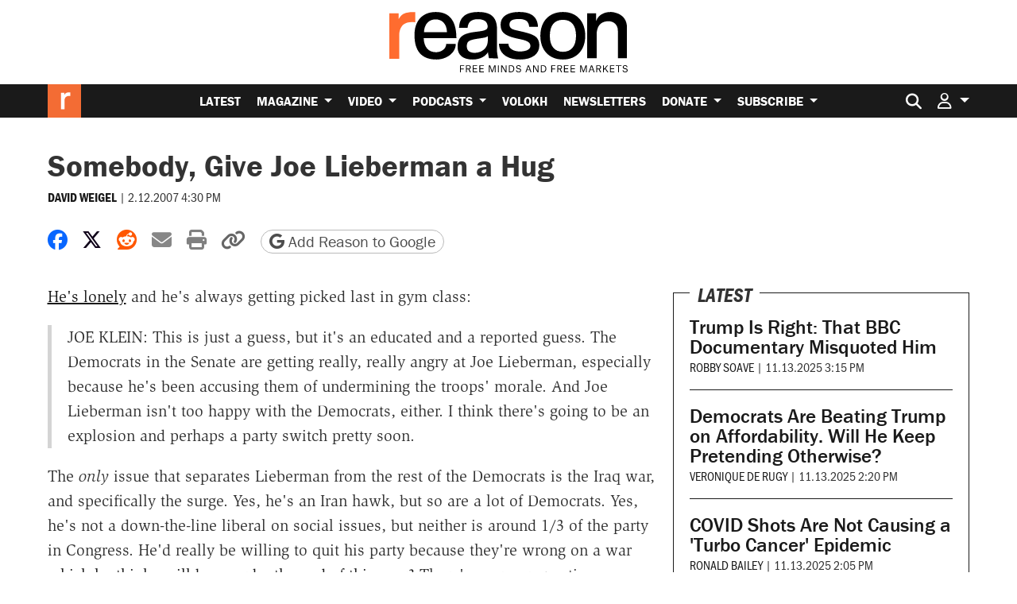

--- FILE ---
content_type: text/html; charset=utf-8
request_url: https://www.google.com/recaptcha/api2/anchor?ar=1&k=6LeMnkUaAAAAALL8T1-XAyB7vxpOeTExu6KwR48-&co=aHR0cHM6Ly9yZWFzb24uY29tOjQ0Mw..&hl=en&v=naPR4A6FAh-yZLuCX253WaZq&size=invisible&anchor-ms=20000&execute-ms=15000&cb=4ovx5pmv9jn2
body_size: 44997
content:
<!DOCTYPE HTML><html dir="ltr" lang="en"><head><meta http-equiv="Content-Type" content="text/html; charset=UTF-8">
<meta http-equiv="X-UA-Compatible" content="IE=edge">
<title>reCAPTCHA</title>
<style type="text/css">
/* cyrillic-ext */
@font-face {
  font-family: 'Roboto';
  font-style: normal;
  font-weight: 400;
  src: url(//fonts.gstatic.com/s/roboto/v18/KFOmCnqEu92Fr1Mu72xKKTU1Kvnz.woff2) format('woff2');
  unicode-range: U+0460-052F, U+1C80-1C8A, U+20B4, U+2DE0-2DFF, U+A640-A69F, U+FE2E-FE2F;
}
/* cyrillic */
@font-face {
  font-family: 'Roboto';
  font-style: normal;
  font-weight: 400;
  src: url(//fonts.gstatic.com/s/roboto/v18/KFOmCnqEu92Fr1Mu5mxKKTU1Kvnz.woff2) format('woff2');
  unicode-range: U+0301, U+0400-045F, U+0490-0491, U+04B0-04B1, U+2116;
}
/* greek-ext */
@font-face {
  font-family: 'Roboto';
  font-style: normal;
  font-weight: 400;
  src: url(//fonts.gstatic.com/s/roboto/v18/KFOmCnqEu92Fr1Mu7mxKKTU1Kvnz.woff2) format('woff2');
  unicode-range: U+1F00-1FFF;
}
/* greek */
@font-face {
  font-family: 'Roboto';
  font-style: normal;
  font-weight: 400;
  src: url(//fonts.gstatic.com/s/roboto/v18/KFOmCnqEu92Fr1Mu4WxKKTU1Kvnz.woff2) format('woff2');
  unicode-range: U+0370-0377, U+037A-037F, U+0384-038A, U+038C, U+038E-03A1, U+03A3-03FF;
}
/* vietnamese */
@font-face {
  font-family: 'Roboto';
  font-style: normal;
  font-weight: 400;
  src: url(//fonts.gstatic.com/s/roboto/v18/KFOmCnqEu92Fr1Mu7WxKKTU1Kvnz.woff2) format('woff2');
  unicode-range: U+0102-0103, U+0110-0111, U+0128-0129, U+0168-0169, U+01A0-01A1, U+01AF-01B0, U+0300-0301, U+0303-0304, U+0308-0309, U+0323, U+0329, U+1EA0-1EF9, U+20AB;
}
/* latin-ext */
@font-face {
  font-family: 'Roboto';
  font-style: normal;
  font-weight: 400;
  src: url(//fonts.gstatic.com/s/roboto/v18/KFOmCnqEu92Fr1Mu7GxKKTU1Kvnz.woff2) format('woff2');
  unicode-range: U+0100-02BA, U+02BD-02C5, U+02C7-02CC, U+02CE-02D7, U+02DD-02FF, U+0304, U+0308, U+0329, U+1D00-1DBF, U+1E00-1E9F, U+1EF2-1EFF, U+2020, U+20A0-20AB, U+20AD-20C0, U+2113, U+2C60-2C7F, U+A720-A7FF;
}
/* latin */
@font-face {
  font-family: 'Roboto';
  font-style: normal;
  font-weight: 400;
  src: url(//fonts.gstatic.com/s/roboto/v18/KFOmCnqEu92Fr1Mu4mxKKTU1Kg.woff2) format('woff2');
  unicode-range: U+0000-00FF, U+0131, U+0152-0153, U+02BB-02BC, U+02C6, U+02DA, U+02DC, U+0304, U+0308, U+0329, U+2000-206F, U+20AC, U+2122, U+2191, U+2193, U+2212, U+2215, U+FEFF, U+FFFD;
}
/* cyrillic-ext */
@font-face {
  font-family: 'Roboto';
  font-style: normal;
  font-weight: 500;
  src: url(//fonts.gstatic.com/s/roboto/v18/KFOlCnqEu92Fr1MmEU9fCRc4AMP6lbBP.woff2) format('woff2');
  unicode-range: U+0460-052F, U+1C80-1C8A, U+20B4, U+2DE0-2DFF, U+A640-A69F, U+FE2E-FE2F;
}
/* cyrillic */
@font-face {
  font-family: 'Roboto';
  font-style: normal;
  font-weight: 500;
  src: url(//fonts.gstatic.com/s/roboto/v18/KFOlCnqEu92Fr1MmEU9fABc4AMP6lbBP.woff2) format('woff2');
  unicode-range: U+0301, U+0400-045F, U+0490-0491, U+04B0-04B1, U+2116;
}
/* greek-ext */
@font-face {
  font-family: 'Roboto';
  font-style: normal;
  font-weight: 500;
  src: url(//fonts.gstatic.com/s/roboto/v18/KFOlCnqEu92Fr1MmEU9fCBc4AMP6lbBP.woff2) format('woff2');
  unicode-range: U+1F00-1FFF;
}
/* greek */
@font-face {
  font-family: 'Roboto';
  font-style: normal;
  font-weight: 500;
  src: url(//fonts.gstatic.com/s/roboto/v18/KFOlCnqEu92Fr1MmEU9fBxc4AMP6lbBP.woff2) format('woff2');
  unicode-range: U+0370-0377, U+037A-037F, U+0384-038A, U+038C, U+038E-03A1, U+03A3-03FF;
}
/* vietnamese */
@font-face {
  font-family: 'Roboto';
  font-style: normal;
  font-weight: 500;
  src: url(//fonts.gstatic.com/s/roboto/v18/KFOlCnqEu92Fr1MmEU9fCxc4AMP6lbBP.woff2) format('woff2');
  unicode-range: U+0102-0103, U+0110-0111, U+0128-0129, U+0168-0169, U+01A0-01A1, U+01AF-01B0, U+0300-0301, U+0303-0304, U+0308-0309, U+0323, U+0329, U+1EA0-1EF9, U+20AB;
}
/* latin-ext */
@font-face {
  font-family: 'Roboto';
  font-style: normal;
  font-weight: 500;
  src: url(//fonts.gstatic.com/s/roboto/v18/KFOlCnqEu92Fr1MmEU9fChc4AMP6lbBP.woff2) format('woff2');
  unicode-range: U+0100-02BA, U+02BD-02C5, U+02C7-02CC, U+02CE-02D7, U+02DD-02FF, U+0304, U+0308, U+0329, U+1D00-1DBF, U+1E00-1E9F, U+1EF2-1EFF, U+2020, U+20A0-20AB, U+20AD-20C0, U+2113, U+2C60-2C7F, U+A720-A7FF;
}
/* latin */
@font-face {
  font-family: 'Roboto';
  font-style: normal;
  font-weight: 500;
  src: url(//fonts.gstatic.com/s/roboto/v18/KFOlCnqEu92Fr1MmEU9fBBc4AMP6lQ.woff2) format('woff2');
  unicode-range: U+0000-00FF, U+0131, U+0152-0153, U+02BB-02BC, U+02C6, U+02DA, U+02DC, U+0304, U+0308, U+0329, U+2000-206F, U+20AC, U+2122, U+2191, U+2193, U+2212, U+2215, U+FEFF, U+FFFD;
}
/* cyrillic-ext */
@font-face {
  font-family: 'Roboto';
  font-style: normal;
  font-weight: 900;
  src: url(//fonts.gstatic.com/s/roboto/v18/KFOlCnqEu92Fr1MmYUtfCRc4AMP6lbBP.woff2) format('woff2');
  unicode-range: U+0460-052F, U+1C80-1C8A, U+20B4, U+2DE0-2DFF, U+A640-A69F, U+FE2E-FE2F;
}
/* cyrillic */
@font-face {
  font-family: 'Roboto';
  font-style: normal;
  font-weight: 900;
  src: url(//fonts.gstatic.com/s/roboto/v18/KFOlCnqEu92Fr1MmYUtfABc4AMP6lbBP.woff2) format('woff2');
  unicode-range: U+0301, U+0400-045F, U+0490-0491, U+04B0-04B1, U+2116;
}
/* greek-ext */
@font-face {
  font-family: 'Roboto';
  font-style: normal;
  font-weight: 900;
  src: url(//fonts.gstatic.com/s/roboto/v18/KFOlCnqEu92Fr1MmYUtfCBc4AMP6lbBP.woff2) format('woff2');
  unicode-range: U+1F00-1FFF;
}
/* greek */
@font-face {
  font-family: 'Roboto';
  font-style: normal;
  font-weight: 900;
  src: url(//fonts.gstatic.com/s/roboto/v18/KFOlCnqEu92Fr1MmYUtfBxc4AMP6lbBP.woff2) format('woff2');
  unicode-range: U+0370-0377, U+037A-037F, U+0384-038A, U+038C, U+038E-03A1, U+03A3-03FF;
}
/* vietnamese */
@font-face {
  font-family: 'Roboto';
  font-style: normal;
  font-weight: 900;
  src: url(//fonts.gstatic.com/s/roboto/v18/KFOlCnqEu92Fr1MmYUtfCxc4AMP6lbBP.woff2) format('woff2');
  unicode-range: U+0102-0103, U+0110-0111, U+0128-0129, U+0168-0169, U+01A0-01A1, U+01AF-01B0, U+0300-0301, U+0303-0304, U+0308-0309, U+0323, U+0329, U+1EA0-1EF9, U+20AB;
}
/* latin-ext */
@font-face {
  font-family: 'Roboto';
  font-style: normal;
  font-weight: 900;
  src: url(//fonts.gstatic.com/s/roboto/v18/KFOlCnqEu92Fr1MmYUtfChc4AMP6lbBP.woff2) format('woff2');
  unicode-range: U+0100-02BA, U+02BD-02C5, U+02C7-02CC, U+02CE-02D7, U+02DD-02FF, U+0304, U+0308, U+0329, U+1D00-1DBF, U+1E00-1E9F, U+1EF2-1EFF, U+2020, U+20A0-20AB, U+20AD-20C0, U+2113, U+2C60-2C7F, U+A720-A7FF;
}
/* latin */
@font-face {
  font-family: 'Roboto';
  font-style: normal;
  font-weight: 900;
  src: url(//fonts.gstatic.com/s/roboto/v18/KFOlCnqEu92Fr1MmYUtfBBc4AMP6lQ.woff2) format('woff2');
  unicode-range: U+0000-00FF, U+0131, U+0152-0153, U+02BB-02BC, U+02C6, U+02DA, U+02DC, U+0304, U+0308, U+0329, U+2000-206F, U+20AC, U+2122, U+2191, U+2193, U+2212, U+2215, U+FEFF, U+FFFD;
}

</style>
<link rel="stylesheet" type="text/css" href="https://www.gstatic.com/recaptcha/releases/naPR4A6FAh-yZLuCX253WaZq/styles__ltr.css">
<script nonce="sjihhrVnPfSpjuTa_n83oA" type="text/javascript">window['__recaptcha_api'] = 'https://www.google.com/recaptcha/api2/';</script>
<script type="text/javascript" src="https://www.gstatic.com/recaptcha/releases/naPR4A6FAh-yZLuCX253WaZq/recaptcha__en.js" nonce="sjihhrVnPfSpjuTa_n83oA">
      
    </script></head>
<body><div id="rc-anchor-alert" class="rc-anchor-alert"></div>
<input type="hidden" id="recaptcha-token" value="[base64]">
<script type="text/javascript" nonce="sjihhrVnPfSpjuTa_n83oA">
      recaptcha.anchor.Main.init("[\x22ainput\x22,[\x22bgdata\x22,\x22\x22,\[base64]/[base64]/[base64]/[base64]/[base64]/[base64]/[base64]/Mzk3OjU0KSksNTQpLFUuaiksVS5vKS5wdXNoKFtlbSxuLFY/[base64]/[base64]/[base64]/[base64]\x22,\[base64]\\u003d\x22,\x22w71OwpvDnsOdwrgpGm7Duh4awrwOL8O2SGdvXcKQwo9KTcOPwq/DosOAEnTCosKvw73CqAbDhcK/w5fDh8K4wrw0wqpydVZUw6LChDFbfMKZw5nCicK/SMOMw4rDgMKOwrNWQGJ1DsKrMMKYwp0TF8OiIMOHMsOMw5HDumHCrGzDqcKYwqTChsKOwplsfMO4wq3Dg0cMCg3Cmygww7spwoUqwobCkl7CiMOjw53DsllFwrrCqcOTIz/Cm8Oyw6hEwrrCiiVow5tQwrgfw7piw7vDnsO4WMO4wrw6wr1jBcK6DsOYSCXCoELDnsO+f8KcbsK/wrdpw61hKMO1w6cpwrdCw4w7CsKew6/CtsObWUsNw5wQwrzDjsO8PcOLw7HCr8KkwodIwp3DisKmw6LDkcOYCAYUwoFvw6gmPA5Mw5poOsOdA8Oxwppywph+wq3CvsK2wos8JMKuwr/CrsKbM27DrcK9fjFQw5BlIF/CncO7McOhwqLDhsK0w7rDphwSw5vCs8KZwrgLw6jCgxLCm8OIwpzCqsKDwqcaMSXCsFJiasOuYMKwaMKCBsOOXsO7w7hQEAXDgMKsbMOWejt3A8Khw5wLw63Ch8Kwwqcww63Ds8O7w7/DqHdsQwdaVDxvKy7Dl8Ocw6DCrcO8ShZEACLCnsKGKlNTw75Zf2JYw7QWaS9YJMK9w7/CoioZaMOmU8OxY8K2w65xw7PDrS16w5vDpsO1YcKWFcKHI8O/[base64]/DqTBmwpwmCcKAw7MPBsKiwpnCj8KyacKvw74xWHsuw7DDtsOUTw7Dj8KKw4BIw6nDl1wIwqF4b8K9wqLCs8KlOcKWEAvCgQVuUU7CgsKoH3rDiXvDrcK6wq/[base64]/DsiRBw4bCuC1WAUXCvcOGJMO9w5VrwpQOaMOvwoXDp8KmaTjCnTd1w7jDmSnDkmcEwrRUw4vCv08uSQQmw5HDulVRwpLDo8KOw4ICwrExw5DCk8KHbjQxMQjDm392csOHKMOFfUrCnMOMeEp2w6bDnsOPw7nCkEbCgsKsZ2U/wrB5wpzCpGDDnMOQw5vCi8KVwoPDisOuwpl9bcK5LF1nwrUzaFZXw4A0wojCrsOuw7xuNcK4UsOjKsKuHH/CvX/[base64]/wo8ww484w4EcwqTCmyTClGfCvsO0w5FNaWF/[base64]/CszDDgW8/FnXDsgZJwo80G8ORw401w4hgwpx9w5R8w54WCsKvw4wyw5LDnx0TEzTCs8KrQcOkDcOjw4gTN8O/PA3CpXhrwq/CvibCqmZgwqUrwqEhBxcRKw/DgRLDpsOKAcOmdwfDucKVw5tBXDBKw5DDp8OTcTLCkUQhw77CisK9wr/DkMKgGMKofFxhGQhZw4xYwpBuw4JZw5TCribDn3LDpExZw5/DkV0Aw65pcXgZw6XCsHTCr8OGC2tWfHjDsWnDqsO2NHrDgsO5w4ZtcCxewolCXcO3IcOyw5F0w5RwUcOmY8OZwox4wpHDvE/[base64]/wrw4e10XWcOUbUETw5bDtSRrwpp9acKiFRUCJMOhw57CncOhwrzDjsO3aMO+wq0qaMKzw6rDlcObwr/[base64]/ImjCh3USw7HDuEXDgsKJw6DCjQIrw6bCpB45wqjCjcOOw5/DjMKGNE/CnsKIOhYdwoU2wo14wqTDl2TCijjDm1lyV8K5w7gLa8KrwoY1T0TDrMKRKUBaAsKDw47Dgj7Csw8/E2lpw6DCp8OJb8Osw6lEwq5gwrgrw7hOcMKPwqrDl8OTMz3DgsOywpvDnsONdkTClsKpwo3Cv2jDrlbDo8OVazEJZcKvw69ow5fDpl3DuMOMI8K9S0/DmlHCncKKLcOqd1E1w4BAaMOxwqNcOMOBCWEDwpXClcOfwrFewqg0NnvDoF1/wq/DsMKCw6rDlsKbwqoZPDPCrsKPDzRWw4/DoMOAWm1SKcKbwojCkBPCkMOgHntbwpXDp8K/E8OSYXbCrcOcw6fDkcKfw6rCv2BmwqZZXRFxw6BKSms3HnnDjcK1JW3Ds0LChVXDvcOkBkrCu8KNCC/ChlvCnmJUAMODwrbCu0LDkHwUAUjDgk3DlcKkw6AhPkBVZMOlUcOUwofCoMO/ehfDnAfCgMOOB8O1wrjDqcKzc0HDvHjCnSFxwq3Cq8OuAsOdRS16XzjCpsKGEMOdKsK/[base64]/DgGzChsKrw5fCtjDDpcKmfcOWw7ILXi/[base64]/w5xqTTPDsmplDw3DoxABMcOswo/CoyIAw5nDvsKhw6EAFMKgw4jDqcKoP8Ouw6DDl3/[base64]/DrsKnwqxkMig/I0xXTWjCjgnDo8Ouw7XDhMK/RMKLw5E3MSfCun02RQfDh09UZsOiNsKJBxPCjWbDkzbCmnjDpyDCosONJ2V1w6/DiMONJ2/Ch8KmR8O+wpl3wpTDhcOswqDDtsOYwp7DisKlJsOQEiPCrsKoTGsIw4bDsSTClMKBJcK6wqZ5wpHCqMOUw54DwrfCrkw7OcOvw7A6IXo1f0sQQHAdVsOww49eMS3CuV7CryEtGUPCsMO5w4FVaEBtwoElRl8/[base64]/CjkPCnxt1woLCr8KkaMKuwr93XMOueGFUwqFVw4MIXMK4N8KKUsO+SlZiwp/ClMO9HG1PZHkEQ2tAezXDuWEjJMOlfsONwprDssKcWj5jAsOjAhIRdMKIw5bDhSRJwqxqexbCpRNTbHHDqcO/w6vDhsO4LyTCnkx3HQTCqFPCnMOaPFfDmHoBw7LDnsKKw5TDh2TDrmN/[base64]/E8KRVVZSwot2wow6wp98NVrDlBUGZ8KOKsOCwo0zwqfDlcO0ZUjCnFAjw4QSwqnCmVcOwqJGwqlfHF/DiX5dPllew7TCg8OEUMKHIUzCsMO3w4Rpw5jDtMOZNsKrwpgpw74xH3QNwoJVNw/CgWrClHjDkCnDuWbDlRF6wqfCvQXDm8KCw7DCvBDCvcOJUQhpwqR+w4E/wovDtcO1SzdUwpIrwqB5cMKXe8OsXcO2emFrTcKHaTTDm8O0B8KJdFt9wrPDhcOXw6fDnMKlFkcnwoVPPjjCs2bDr8KEUMK/wpDDgh3Dp8Olw5Mgw7EZwqpiwqpow43DkRJhwodJchxDw4XCtcO7w57Ck8KZwrLDpcOcw4AXT0kyb8K0wqwfNWwpByJGakfCjcKMw5YvKMOkwpwqZcOEBG/CgxnCqMKbwpHDvXA/w43ChTFdAcKJw7/Ds3o+M8ONVCvDscOXw5HDg8KlEsOxP8KcwoDCnyrCty1yJG7DmcO6FcOzwq/CqnfClMK/w4x6wrXCl3LCkRLCmMKuUcKGw4AYWMKRw6PDosOhwpFZworCujXDqVttWR8eOmY7TcO1b1vCrwHDrMKKwojDgMOjw4MPw6/CrAFMwp8BwrPCncKwN0gHAcO+ScOkTMKOwqTDvcO/wrjCjHXDiFBIMMKsU8Oka8KGTsOow6fDmC43w6nCqD1vwrEKwrAdwoTDmcOhwo7DiUDDsULDhMOVahPDmivCk8KJA3V7w6FOw5/DpcOPw6JpHjXCj8OLB2tTJV5mDsO/wq0JwpljLxVVw6hawpnCmMOIw5/Dg8OTwrF/Y8KWw4dcw4nDhMKEw71dacONXgrDuMOYwpVbCMK5w6TCiMO0acKbw7xcw69Pw6pBwpnDh8OQw7wcwpfCk2fDuxstw4zDrh7DqjR/C0rCqF7ClsKIw5LCvyzDnsKqw4HCulnDgcOndcOXw5LCksO0Qwhhwo3DiMOYf0HDpFN2w7DDnyZcwq0BASzDqQRGw6QLGi3CoBTDrG3DvQJ1OF5PE8OZw6IBCsKbKXTCucOAwpDDrsO9GsOzfcKiwoTDgybDmsOJa3Uxw67DsSbDvcK0E8OSEcO+w47DqMKvOcK/w4vCusOlS8Onw6bCicKQwqbCocObRDVSw7bDrwPDt8KUw51AZ8KGw4pQOsOaAMOHEg7CrcO0NsOeW8Odwr9JS8KnwonDv1UlwpoPCGwmAsKoDD3CnGVXPMO5TsK7wrXCuCvDgWXDr2hDw5XCtG8awp/CnBhEOR/[base64]/CgzNUUcK8TB3DnMORw7lbw64jD8OXFTDDphnChn8Mw4gNw6/[base64]/CjRfCocODUxMewozDuAkibEdceUQ6cxPDsTlww5Eow6xmLMKbw55Lc8OZAcKVwop8w4sMfBRFw63Dvll5w4x/G8Olw7U6wp/Du37Cpi8YV8OWw5IIwpZPRsKlwo/[base64]/WAnDhxVKw44BWh/DvlvDkcKzR0nDtQnDrzPDnMOHHg8FAGlmwrJGwoBowrplYVABw43DtcOqw6bCnB0Fwokhwp3DgcOSw7Eqw4XDt8OefmExwpNXbT1xwqjCiylVcsO9w7TCnVxSMkTCr0tfw4TChl9uw7PCpsO3WC9nXBjDgzzCi0wMaTYGw6N+wph7SsOEw4/Cl8KcSE0Lwo5cRhjCtcO1wrUuwotiwoPCoV7Cr8KtEzDCpiJud8OcfAzDpycEXMKfw5RGEFJNdsO/w75MCsKeFcO+GndAFgvDvsOwY8OHXGvChsOwJBzCuSrChjAAw47DnFoNUMO8wrrDomQZLQsuw5HDj8KpZCw6N8KJTcKGw6HDuCvCoMOlNsOuw4Zaw47CjMKhw6fDpnrDiF/[base64]/DsOranzDhxk0wqJTw7ZPK1AWwrzDp8O8w5AbHWt4TQLCicK5I8K+TMO7w7BwNCFfwrQ0w57Cq28Tw4LDlsKhe8O2CMKTM8KCRHvClXAxXnzDvcKKwqhrBsORw6nDqMKlTULClyPDksO9D8KlwqwAwrXCrcKZwq/DhcKJP8O9w6vCunI/b8KMwrLChcOKb1rDuGV6BMOMFzE2worDisKTRkTDoykCc8O5w754XHUwWBbDssOnw4oARsK+J3HCrX3Di8KDw4gewopxwqvCvAjDlVRqwpvDq8KLwqkNLsKnTsOPITXDtcK5AGdKwopAKgkOCGDDnMOnwpopcw9/EcKkwojChVDDl8KIw55/w5ZNwqXDpcKTJmkaXMKpBC3Coi3DvsOKw69UGk/CssK7a07DosOrw4Yiw699wqlxKFDDssOmGsKdV8K8VGx7w6vDs1pbdQ/CkX5LBMKDCztawo/DscKxOk/Dr8KCPsOVw5/Ct8KbFcODwpdjwpPDj8KVcMOUw7LDlsOPHsKzJgPCtQHDhUkbCsKOwqLCv8OEw5UNw5okM8OPwopdYGnChhBMaMOJWsKkCjYCw4Y0eMK3ZMKVwrLCv8Kgwp15RDXCn8OLwoLCp0rDuD/[base64]/[base64]/DqHwfw4DCmjVRw5XClMKIXGjCh8OMw7DDtDElJGk+w5txGX3CknINw5fCisKlwpDCk0nCusKbMEzDimjDhl9xO1sOw7oiHMOGLMKtwpTChgvDpjDDoBtTKUhDwpl9G8OswoE0w4d8HA5FE8OYJgXCh8ODAFYkwoXCg2PCum7CninCr1wkTiY6wqZCw6vDoSPCr1/[base64]/CjcKgwplGwoAgQsKNw4MFB8KEe08bwqXCocK3w7pUwpEywpTCv8KDYcOdTMK3RMKnB8Kuw4IyLFLCkW3Dr8K/wpkldsO8XsKTOnPDlsK1wpQSwpfCtjLDhlfDkcKww6lRw6woQsK3wpTDjcKEHsKpdMOswpXDnXUzw69FST1FwrQvwoYrwosrQiBMw6vCuy4yJcKMwr1/wrnDswXCm09iT0DCnFzCmMOzwpZJwqfCpgrDicOBwq/Co8OpZh0Fwp7Ci8OkDMKbwoPDvAHDmXDClcKLw43Dg8KwKkDDqnHCs2vDqMKaA8OnJUxna3saw5TCugV8wr3DqsOoXMKyw4/DnBE5w752csK+woohPDxrWyzCuVjCkEJtcsOsw6t+VMOvwo42fQrCuEUww6TDksKgHcKBccK3JcO2wqvCh8Onw4tMwpBCQcOgamvDu05Cw4XDjwnDsiUKw4opHMOTwqE/wp/Dn8OKw714HhJVw6LCiMKEMEHCp8OQHMOaw4xjwoFJScO1RsOiBMKtwr8jJ8O0Jg3CokUfWngtw7XDj0Q5w7nDucKia8OWe8ONw7rCo8OIamjCiMOEDkRqw5TCjMOlbsKhAWnDpsKpcxXCscKnwq5rw6FWwovDpMOQViJ/[base64]/DkMONw4AqwoAXP8OuCRRAw4vCi8O2w5nDnDJRw6Y5w7vCqcOAw61BdX/[base64]/Ck8Oca8O2wqXCsBfCmj7CnDjClBlwUsKsw7MQwrY2wqsvwoBOw7rCvQ3DqExiZCFETTPDg8OWcMOOaHfDtsK0w6hACCsdKMOSwrscBXoewrEMDcKpwo8zXgjCpEPDt8KYw6JuScKaLsOtwpbCt8KewoUcDcOFe8OKb8KWw5UxcMOySiwOF8KaMj/CjcOAw4pFNcOLFj7CmcKhwr7DtcKrwpE8fApWLBUZwq3CllEAw5w0Sn7DuiXDqsKtEMOmw5fDkS4beUvCqmfDkGPDhcOTFcK9w5jDiyfDswHDpMONKHg1asKfAMK2amUVIDJowpjCi0dOw57CuMKwwr80w4vCvcKHw5Y7EnM+DcOUw7/DjQBnBMORdTRmDAAAw7YuG8KPwrDDnkZYaV1TUsOCwoUTw5sXwq/CscKOw7UiRMKCTcOWMAfDlsOnwoZVXMK5FyZmXcO/MDPDizcRw7siFMOqOcOSwqpTbi8QB8KSPDLCjTo+UQbCr3fCi3xzEcOrw5fCicK3T39wwrMbw6Z7wrReHTITwoJtwpbCvgbCncKcA2weKcOgAg4Aw5cpUH8BKnsUTVtYScOiS8KVSMKQXFrCoyTCs119woY2YgtzwrnDjMKhw7DDv8OuX1zDmUYew7V/[base64]/CrMOUY8KAwqIWw6rDkg8cwqhaBEgmwpnCuUXCm8OGKcOYw6PDgcOpwqPCqwHDqcKdTMO8wpgpwq7DhsKjw67CgsKKQ8KZXUFdbcK1NQTDgzrDhsO0GMO+wr/DvMOiGhwlwpDCicO4wrJbwqDCvBLDlsOww6/[base64]/[base64]/w79nHyMMwoLCqcOxVHbChBceZcOWFcO0A8KWw58nMTbDoMOgw4PCtsKhw4bCug7Cgy7DmyPDlmrChjrCuMOIwofDiUvCgjpba8KNwojCrBjCtBjDpE0kw4kFwrPCu8Kcw4fDkWUOX8Kywq3DhsKvQ8O9wr/DjMKyw4rCsQJbw69bwopgwqRXwrHCqW4yw45vWHzDsMOhShHDvWbCoMOTNsOrwpZEw74DZMOzwqfDmcKTLFfCtyU/ESvDlxBawpUUw7vDtlEJAXjCvWY4PcKGUH5Jw75INh5fwqbDkMKGXFduwoFqwoNqw4pwPsOld8OIw4bCqsKrwp/Cg8Oew7Vvwq/CuBljwofDqC3ClMOUeB3CpDXDl8OhK8KxFjMYwpcow5J/[base64]/DtjVtFMOKwp4rRCrDq8Ktwo5POU8pesO+w4fDgxvCscO6wr86RjnCgFhww6lPwqZqF8OpDD/DsVjDqsOFwoA9w6RxM0/DksKyejPCosOiw6rDj8KTSXI+C8KswoLClVAsJ3gjwqEnGSnDpGDCmQF/T8O/w6Ehw6bCpW/DiVbCvzfDvRLCjiXDg8KLVsK0TyAdwoonRDAjw6oYw7opLcKfM0sAbEZ/[base64]/w4M5wrFlBMKkZwfDgGTCocK7w51mwrstw785wokKUx4GPcKvGsOYwpBcHR3CtQnDvMKWRV8/[base64]/[base64]/wprCnsOhWUl3Y0bDs0MNST5dNcOcwrDCrFYVaFd1FyLCp8KhVcOof8O7CcKnJMOmwqhBNQDDqsOlG0LDpMKWw4FTNsOLw49Wwq7CjGwaw6jDqkhqO8OuaMO2b8OKXgTCqH/DvRZywq7DoAnCtwVxPkDDrsO1McOge2zDpEFUH8Kjwr1UKj/DriR/w4Rsw4PDnsOswoN5Hj7CtTzDvhYFw6PDpAsKwofDg09awofCuVdHw6vDnxYFwrxUw6oAw7xIw7Fnw7IXF8KWworDuGPCucOyHcKaQ8KZw7/DkxtBCgppdcOAw7rCrsKNX8K4w6I9w4MvOw8ZwqHDmXJDw7/CtSQfw63CuWwIw5kow4rClVZ4wrZaw5nCucKcWErDuj5IX8OZRcKwwqnCkcOUNTYoBcKiw6bCuh/ClsK2w7HCrsK4csKQGzhebXgew5zChmplw53Dt8OWwpt4wocZwqDDqAHCgMOVHMKBw7ZzMR0ZCsK2wocaw5nDusO1woc3FcK/K8OXfEDDlMKQw5rDvAHCncK5XsO5IcOVMRoUYTovw40Mw6FSwrTDohLDsVoxKMOzND7Di2hUfsOaw6/Dh2RgwqrDlAFnWhXCh3/Dpxx3w4BbDsOITzpew5kkNUpPwqzCk0/Ch8Okw5YIN8O9X8KCGsKZw75gHsK+w7/CvsOdX8Krw4XCpcObD3zDg8KAw7sfGUPCvCvDgB4gDcObfntiw6vCkm/DjMOYSmnDkAdpw4MWwo7Ct8KOwpvDo8KmdiDCt1rCpMKTw5fCpcO9f8OFw5sWwrHDv8KnB2QeZyI6CMKPwpDCp2XDtlnCrBgTwoI6w7XCucOoEcK2Iw7Dr2ZPYcO/w5XCj2lef10zwqPClBBfw7lAXGPDoTnCrnEefsK9w4HDncOrw4E2AgfCr8OkwqjCqcOLH8O6a8OnQMKfw4zDv1TDu2fDksO+DMKwNQLCqhpzLsOQwr4EHcO/w7UtHMKuw4IOwp5WTsOYwoXDl8K4fWAHw7vDjsOwITTDgljCpsOFDB/DhS5uAnVvw4XDg1vCmhDCpjURc0jDohbCtERSQBQiw6zDtsO0YV/[base64]/Cp37DsEDDlsOuwqEfRcKJCMKeIU/[base64]/DmcOswq59I1syMRfCpj8+wo3CkFoEw5PCrsKxw6fCvcOfwqbDqkjDtMOLw5/DnGHCjXLCpcKhKiR5wo9ia2rCisOqw4jCjwTCmVfCpMK+GwJlw74zw4BoHygdTSkBSTN1M8KDIcOjBMKBwoLCky/Cv8O2wqJFSkEqBkLCl3Y7w4/ChsOCw4HClVtWwovDsCRYw4vCnQN6wqIvZMKewohWPsKwwqgvQD4Pw6jDh2owLXM1WsK3w4pDQigUP8K5aQ/DgMKDJ37CgcKhIMOnCF/DocKMw5d0McKaw65OwqLDhXMjw4LDpn7DrmPCh8KZwonCljI7KMOMw54iTTfCscKhBzczw60qJcOOXiZ5dcO4wqVFUcKpwoXDrk/CocKswqwUw7peCcOew5Y+UFU2QT1Hw5UgUzXDlFgnw7bDpcKveHkzYsKfLMKMMAJ3woTCqVB7YUdNMMOWwrzCqQxxw7NJw5FNIWfDqHzCssKfDsKAwpvDoMORwp3Dl8OnCR/CqMKRdTrCn8OFw7FBwqzDusKswppyasOQwoRowpkkwoTDjFMMw4BMTsOFwqgFYcOBw5PCicO2woAwwqrDsMOBWsKGw6dUwqDCpw8CIsOVw6Idw4/CjGHCp0nDqjESwpt3SVnCjDDDiRsQwrDDqsKLbAhSw75DbGXCm8Osw5jCuwXDoTXDgDXCs8ONwoMRw74Mw5HChVrCg8KSUsKzw4JBTVNTw78+w6NLQQQIa8KCw4IBwqrCvydkwpbCtULDhlrCums4wrvDoMKkwqrCswkGw5c/w4xyScObw7zCr8KBw4fCgcK/L1oWwpPDocK+dy/CkcO5wpBSwr3CusOBw78VeFHDj8OSDSnCuMOTwqhYU0sMw7lRY8Klw7jCncKPMh4uw4kUdMO8w6AuXAcdw7B7NhTCsMKWQQrDvG0VLsKJwqzCoMKgw5rDjMOdwrh0w5jDj8KpwpRtw5DDp8KzwpvCusOwewk3w5rDkcKlw7HDmj4/PB9Iw7PDkMONXlvDq2bDssOUcX/[base64]/Drk07w4TCmRzCk8K/SlbDmcOkFRhxZnkAA8KQwrLDoHzCu8Obw5jDjWPDicOAYQHDvi5mwo1vwq1rwq/CtsKww5YIPMKpeRPCuhfCnArCvjzDg0c7w63DvMKkHQgyw4MHRsOzwq4mU8KzXnpbccOwMcO5fMO3wrjCoE/Ct1oSGMOoHTTCiMKFwr7Dg0pnwpJBMsO/ecOvwq/DhzhYw5PDoFZ2w53CtcKywoLDiMOSwpTCu3TDpClxw5HCvhPCk8KoOFwlw7zCs8KNHmnDqsK0w7U4VEzDjnDClsKHwoDCrUkvwo3CvD/CnsOPw5MZwrw0w7HDlQoDGMKlw5TDgmc7DsO3ZcKyeg/DhcKoQznCjsKCw7Q2wokSYxTChMO5w7IySMOnw74AZcONTcO9MsOpK3l3w7kgwrJ1w7DDiGPDvDHCvcOGwpbCrcKmEcKqw7PCnjXChsOeecO7SFITO3kAN8KHwoLDnzI5w47DmwvDqg/DnyB9wofDh8Kkw4VWaU0Dw4bCtmXDssKKe3Eow6UZQ8KTw49rwrU7w67CiVfCihYBw4A1wrlOw4DChcO7w7LClMKQw5F6PMKAw7PDhibDjMOQCkTDoGzDqMK+IRPCgMKhbkPDn8KuwoNvIhw0wpfCs2AVW8OHV8O8wqfDpA3CiMK4WcKywo7Dnwt/CSLCsT7Di8KPwp1dwqDCrsOKwrLDqgfDmsOGw7TCixN5wr/Cg1bDqMK3XyErKyDCi8OcWC/[base64]/DrUBow7nCo8OyUMKOwq7CvcKfwpImOsOrHMKMwqlCw7oFVCAhRhvDssKWw5XDmh/[base64]/[base64]/[base64]/MSHDrgN+wpxDw4DCkMOURsKswo7CoMO5w6LCpXJuwpPDjMOyEWvDnsOBwochdMK/Hm5DFMKcRcOEw6/Du3YfO8OGaMOuw5jCmgTCmcKMcsOLfg3CvsKMG8K2wpU3XT8HS8KZY8OZw7rCmsKIwrJoVMKGdsOdwrhmw63DhMK6MGbDl1cawqxwBVh0w6PDmwLDtMKSanJSw5ZdBFjCnMODwp/ChMOqwonChsKgwqDDuysSwqbCr0XCn8K0wq8yHxTDgsOmwrnCosKDwpJUwovDtzwYSnrDqBTCokwCfWXDhTwyw5DCrgw6QMO9ESUWc8OawpvCk8OGw6PDglkBH8K8EsKTY8Obw58MKMKQG8KcwonDlEHDtsOjwqpdwpXCiRIcFFDDl8OQwptYHmQHw7gkw7c5bsKkw5/Dj3wTwqEAEiLDnMKYw553wo3DtMKpS8KPbwh6czxydsKJw5zCp8K0HC16wrlCw4vDrsOow4Adw4/[base64]/wpTCgMOcJSnCmcKRV8Opw4BDwpjCosKowqJWIcORfMO6wpkewpTDv8KgQlbCocK1w4LDoCgywpkBHMK8wrpSAH3DqsOFRWRfwpLCt2BMwozDu1jCsx/[base64]/CmMK2QnnDn3AQR8KqW8ONw70nw7VOHjRlwrs8w7Yvb8OVF8OjwqdjFcOvw6vDvcK/[base64]/DhUwaw5NaGcOowofCpMO+w65ML8KjHC59wr3DgcKzQ8K8bsKqF8Kowo8Tw5PDk3QEw7VuAjgJw5TDucOVw5nCgSx/[base64]/[base64]/DlMO/fcKgwqpvdV3DlcKfNjk5wp0/emIaBxo2w5vCl8K/[base64]/[base64]/[base64]/DhsKqw5wHCMKZwqpWwrsfwq7ChhDDpyzCn8Kaw6PDrX/DkMODw5TCj3TCmsOhY8K5KxzCvQTCj0XDhMO9Lx5rwoTDtcOow458WBFiwq7Dt2XDsMKLZhzCmMOXw7PCnsK4wovCgsK5wpc5wqDCvmfCiyPCv3DDs8KjKj7CkMKnQMOWdsOnCXV1w4fDgxzDolAEw6DCgsKlwqhVEMO/[base64]/P1jDkAVGeMOMwo0Aw6zCi8O9fMKrwqnCocOewqXCtsO9D8KXwopvD8OBwpPDvsKzwo3CsMO7wqgwEcKxVcOGw6zDuMKWw7Fnwq7DmMOveiR/Gwhww4BJYUQCw6g9w78mf1XCpcOww6QzwoECT3rCr8KDaBLDmEECw63ClMO4Qw3DuAw2woPDg8K3w7rDtsKEwqgcwqYDBhYQJ8OgwqvCuhfCn01/[base64]/DuXbCjkbDm8O/GgATfmJ0Y8Kjwr3Cn0FXAEMQw6LCiMK9YcO3w5lXXMOpIHArFWnDucKILj7CiTdLScKlw6fCvMKiD8KZNsOMLybDv8OZwp/DnGXDiWRFZMKVwrrDr8O7w6JAw4sIw5fDnRLDsCcuDMOmw5bDjsOUBE0ibcKOw6QOwprCoQrDvMO6aG1PwogwwrA/EMKif18KT8OKDsO6w6XCgEBIwpFCw77DpFoiw58Sw7/[base64]/FMKyewXDocKvwqvDt0w9UsK4QsO3wqI7wqjCrMOCT3sYwpfCocOwwo0QdSnCscKLw5VQw4/CqMKKecKKf2ddw7nCgMKPw6dUw4nDgk7DvTYhTcKEwpJlJHgsMMKNesOgwqHCkMKlwr7DvcKvw4hJwpjDr8OWHcOcFMO7XEHCmcORw70fwpkxwo9AcA/CpWrCiH9uF8O6O07CnMKEDcKRbGbCuMO4QcK7WEfCvcOqZ1/CrxnDrMONScKQMTLDn8KeQWwKaFtUdMOzEik+w7VUfcKHw65Ww5LCnGUqwrDCiMOSw43Dq8KfScKPdz4kFD8DTAzDqcOMKkNmLMK6fVrCrsKww43DqGsww5zCm8OyYAEnwq4CHcOLecOLZg3DhMOHwp4oSV/[base64]/[base64]/wonDh8KXwo7CrcOsw6JSVsKbw7JZaMKiGXh9LEzCi3TChhTDksKaw6DCgcOhwo3Cly8QK8K3aQrDqcOswp8oOU7DrQrDuhnDksKTwpfCusOzw4o+P03CsmzCllJBUcKhw6XDknbCrTnCvT5tEMOFw6k3cjhVKsKcwoZPw4TCjMOWwoZVw6fDqXoIwrzDu0/DoMK/[base64]/wqJ9wo55wrZrwolkRCjCssKxwow1KcKUbcOEwpl0cAZGNCUlL8KZw6Ykw6PDtlQcwpvDuF5dXsKAOcKxVsKnYcKvw4ZTDMOaw6owwo/DvQ4ewqgGMcOmwo0qC2lAwoQRN2zDhkpZwp5jDcOxw6/CpsKyH3BEwr95GzHCgi/DqMKsw7YTwr5Sw7PDmkbDlsOswrbDosK/XSAew6rCin/[base64]/CqMOuw4HDhMO5YFzDtcO5wotBwoxcGkJCNcOKVSo+wo/CjcO/YjIXAlxDBMKzbMOKGBPCgBgtH8KSZsOrcHEpw6LDmcK1WcOHw6ZvVF/Dg0V/ZEjDiMOMw6TCsDvCrhfDtk/Ci8ObLj5oeMKdTStPwpICwrPCoMK+HMKdMcO7Oy9Jw7bClXkQNcOKw5LChMKhCsKJw4/[base64]/ZRIvwr3CnsKxZQvCmgI3MMKYD1PDlMKpw5l7M8Ktwoxdw77Dp8KqDzwiwpvCjMO4N1U8w5/DihnDgUHDr8ObKcO2Dic1w7nDnCHDhhTDgx5Zw5V2GMOEwr/[base64]/CtsOcwpTDi8O6wqzDl1J8wr98J8KSw7BGw6pRwp7DoQHClcKHLTnCgsO1KGjCmsOxLnRcKcKLesOpwq3Dv8Obw5fDlB1PAVbCssK6wq1pw4/DgXnCuMKow53DiMOzwqgGw6PDocKVGhLDlAVWMD/Dpydmw5dRZ0DDvSnCuMKBZDvDosKqwoECCQJ+GMOwDcKzw5HDm8K3wpDCv20hckjCk8OiP8OcwqpFVCHCiMK8w6vCoC8ta0vCv8KYZsOewrLDiBcdw6hGwo/Do8OkbMO4wpzCnlbCp2Ixw7zDm09WwofDqsOswqDCncKqGcOTwpTCuBfCtGjCvzJiw4vDgCnCkcKQQCUgWMOtwoPDkCJpZj3Di8OHSsKDw7/DmiTDp8OSNcOAXHlFVsOpSMO+YnctTsOOccKbwpHCnsKZwrrDoxBAw4FYw6PDvMOQJcKUC8K9EMODPMOVQsKxw5XDlzLClTzDri09esKQw6HDgMO+wp7DmcOnXMOiwpzDphAWKC7CkzzDhB56IsKMw5/[base64]/DoDLDpsO9w59QwohVS8OeOcO5wog7w5AywoTCnDrCo8KNFQZjworDijHCuW3Crn3ChEjDqD/ClcO7wqdzb8OPT1hzPsKgdMKkBSh1LwXDiQ/DpsOcw4bCnHNawpQYb2Zvw5hJw612wqDClTnDiERJw4QLHW7Cn8K0w4TCnMO5amJbeMOKIXklwoFnZ8KLUsKtfcKjwoFWw7rDjMOHw7tGw75TasK3w5fDvlnDrwwiw5nCg8O6N8KZw7hgKXXCowXCv8K/QMOtYsKXNBrCoWgHFcKFw43CjMOkwoxtw4zCpcK0BsOoIX9NOsK4MgQ3GSPDm8KuwochwrbDjF/DlcOdWcOxwoAPRMKowpTCkcKcXQzDp03CssOiTMONw4zCjybCojYAE8OPLcKewpLDkDnCnsK3wo/[base64]/DmsK+wpUNw4bCqHIgRVPChg\\u003d\\u003d\x22],null,[\x22conf\x22,null,\x226LeMnkUaAAAAALL8T1-XAyB7vxpOeTExu6KwR48-\x22,0,null,null,null,0,[16,21,125,63,73,95,87,41,43,42,83,102,105,109,121],[7241176,491],0,null,null,null,null,0,null,0,null,700,1,null,0,\[base64]/tzcYADoGZWF6dTZkEg4Iiv2INxgAOgVNZklJNBoZCAMSFR0U8JfjNw7/vqUGGcSdCRmc4owCGQ\\u003d\\u003d\x22,0,0,null,null,1,null,0,1],\x22https://reason.com:443\x22,null,[3,1,1],null,null,null,1,3600,[\x22https://www.google.com/intl/en/policies/privacy/\x22,\x22https://www.google.com/intl/en/policies/terms/\x22],\x22y524ocELF3uVYk8895S+dNX+zCvTgkMFgQ3t/K0D3Xk\\u003d\x22,1,0,null,1,1763070957875,0,0,[181],null,[126,8],\x22RC-IVfQooaBB0Birg\x22,null,null,null,null,null,\x220dAFcWeA4kKw96GezC0blhFDzMqVI2G_v9cmPVQXwQcb1BNb0e6tPkoKyYRYtt_ZvFDJ9-JSAx1Kbf4XmrVcJPzYCNjJskyJxxlQ\x22,1763153757780]");
    </script></body></html>

--- FILE ---
content_type: text/css
request_url: https://d2eehagpk5cl65.cloudfront.net/wp-content/cache/min/1/wp-content/plugins/gwreadonly/css/gwreadonly.css?ver=1761892003
body_size: -31
content:
.ginput_container_number input[type="number"][readonly]{-webkit-appearance:none;-moz-appearance:textfield;appearance:textfield}

--- FILE ---
content_type: application/javascript; charset=utf-8
request_url: https://d2eehagpk5cl65.cloudfront.net/wp-content/plugins/ttd-topics/public/js/ttd-post.js
body_size: 248
content:
(function() {
    'use strict';

    let showExtra = false;

    // Event delegation: listen for clicks on the show/hide button
    document.addEventListener('click', (event) => {
        // Check if the clicked element (or parent) is the button
        const button = event.target.closest('.ttd-topics-show-extra-button');
        if (!button) return;

        // Toggle state
        showExtra = !showExtra;

        // Update all button texts
        document.querySelectorAll('.ttd-topics-show-extra-button').forEach((btn) => {
            btn.textContent = showExtra ? 'Less' : 'More';
        });

        // Update all hidden entities visibility
        document.querySelectorAll('.ttd-extra-links').forEach((element) => {
            element.classList.toggle('ttd-topics-display-hidden', !showExtra);
        });
    });
})();
